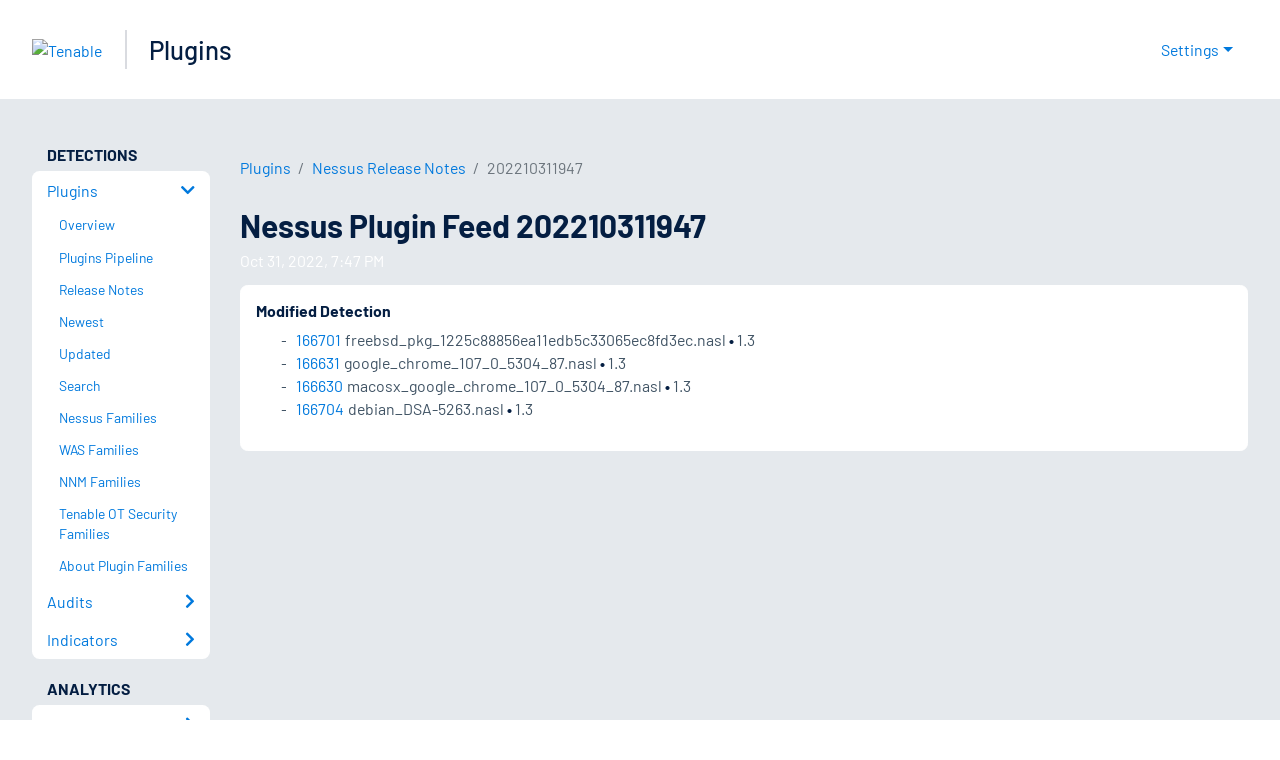

--- FILE ---
content_type: application/javascript; charset=UTF-8
request_url: https://www.tenable.com/_next/static/chunks/pages/plugins/release-notes-acb50eab53d97153.js
body_size: 860
content:
(self.webpackChunk_N_E=self.webpackChunk_N_E||[]).push([[4222],{89011:function(e,s,n){(window.__NEXT_P=window.__NEXT_P||[]).push(["/plugins/release-notes",function(){return n(81896)}])},85313:function(e,s,n){"use strict";n.d(s,{ul:function(){return f},kh:function(){return v},dc:function(){return E},et:function(){return M}});var t=n(85893),r=n(67294),a=n(45697),l=n.n(a),c=n(41664),i=n.n(c),o=n(30651);let u=e=>{let s=(0,o.groupByChangeType)(e.changes);return(0,t.jsxs)(r.Fragment,{children:[Object.keys(s).sort().map(e=>(0,t.jsxs)("div",{children:[(0,t.jsx)("h6",{className:"text-capitalize",children:e}),(0,t.jsx)("ul",{className:"hyphen-list",children:s[e].map((e,s)=>(0,t.jsxs)("li",{children:[(0,t.jsx)(i(),{href:"/plugins/".concat(e.sensor,"/").concat(e.plugin_id),className:"pr-1",children:e.plugin_id}),"".concat(e.plugin," "),e.plugin_version&&(0,t.jsxs)(r.Fragment,{children:[(0,t.jsx)("strong",{children:"• "}),e.plugin_version]})]},"change-".concat(s+1)))})]},"release-note-".concat(e))),0===Object.keys(s).length&&(0,t.jsx)("p",{children:"No release notes available for this feed"})]})};u.propTypes={changes:l().arrayOf(l().object)},u.defaultProps={changes:[]};var p=n(95259),d=n(75252),h=n(26527),g=n.n(h);class f extends r.Component{render(){let{releaseNote:e,type:s}=this.props;return(0,t.jsxs)(r.Fragment,{children:[(0,t.jsx)(p.m1,{I:"get",a:"Export",children:(0,t.jsx)(d.D7,{href:"".concat(g().paths.apiPath,"/").concat(s,"/release-notes/").concat(e._source.plugin_feed),filename:"".concat(s,"-release-notes-").concat(e._source.plugin_feed)})}),(0,t.jsx)(u,{changes:e._source.changes})]})}}f.propTypes={releaseNote:l().objectOf(l().any).isRequired,type:l().string.isRequired};var j=n(61758),x=n(72304),y=n(44618),m=n(36595),_=n(41609),N=n.n(_);let b=e=>{let{releaseNotes:s}=e;return(0,t.jsx)(r.Fragment,{children:!N()(s)&&(0,t.jsx)(m.Z,{responsive:!0,className:"results-table",children:(0,t.jsx)("tbody",{children:s.map(e=>{var s;let n=(0,j.default)("".concat(e._source.plugin_feed,"+0000"),"yyyyMMddHHmmXX",Date.now()),r=null===(s=e._source)||void 0===s?void 0:s.sensor,a="was"===r?"WAS":(0,o.getProductName)(r);return(0,t.jsx)("tr",{children:(0,t.jsxs)("td",{children:[(0,t.jsxs)("h5",{children:["".concat(a," Plugin Feed"),(0,t.jsx)(i(),{href:"/plugins/".concat(r,"/release-notes/").concat(e._source.plugin_feed),className:"pl-1",children:e._source.plugin_feed})]}),(0,x.default)(n)&&(0,t.jsx)("p",{title:(0,y.default)(n,"MMM d, yyyy, h:mm aa"),children:(0,y.default)(n,"MMM d, yyyy, h:mm aa")}),(0,t.jsx)(u,{changes:e._source.changes})]})},e._source.plugin_feed)})})})})};var v=b;b.propTypes={releaseNotes:l().arrayOf(l().object)},b.defaultProps={releaseNotes:[]};var P=n(77243),w=n(53999);let k={all:{type:"",label:"All",href:"/plugins/release-notes"},nessus:{type:"nessus",label:"Nessus",href:"/plugins/release-notes?type=nessus"},was:{type:"was",label:"Web App Scanning",href:"/plugins/release-notes?type=was"}},O=e=>{let{active:s}=e;return(0,t.jsx)(P.Z,{pills:!0,className:"mb-3",children:Object.keys(k).map(e=>(0,t.jsx)(w.Z,{children:(0,t.jsx)(i(),{href:k[e].href,className:"nav-link ".concat(s===k[e].type?"active":""),children:k[e].label})},e))})};O.propTypes={active:l().string},O.defaultProps={active:""};var M=O;let T=e=>{let{message:s}=e;return(0,t.jsx)(p.iL,{className:"mb-4",children:(0,t.jsx)("h5",{className:"text-center py-4",children:s})})};T.propTypes={message:l().string},T.defaultProps={message:"No plugin feeds available"};var E=T},81896:function(e,s,n){"use strict";n.r(s),n.d(s,{__N_SSP:function(){return h}});var t=n(85893),r=n(67294),a=n(95259),l=n(41609),c=n.n(l),i=n(55926),o=n(78953),u=n(75252),p=n(85313),d=n(4428),h=!0;s.default=e=>{let{errorStatus:s,releaseNotes:n,total:l,page:h,type:g,apiUrl:f}=e;if(s)return(0,t.jsx)(o.default,{statusCode:s});let j=[d.pluginsBreadcrumb,{href:"/plugins/release-notes",as:"/plugins/release-notes",label:"Release Notes"}];return(0,t.jsxs)(r.Fragment,{children:[(0,t.jsx)(u.WD,{title:"Plugin Release Notes",description:"Listing plugin release notes"}),(0,t.jsxs)(i.Xg,{children:[(0,t.jsx)(a.Oo,{breadcrumbs:j}),(0,t.jsx)(a.mr,{title:"Plugin Release Notes"}),(0,t.jsxs)(a.xV,{children:[(0,t.jsx)(p.et,{active:g}),c()(n)&&(0,t.jsx)(p.dc,{}),!c()(n)&&(0,t.jsxs)(t.Fragment,{children:[(0,t.jsx)(a.m1,{I:"get",a:"Export",children:(0,t.jsx)(u.D7,{href:f,filename:"release-notes-".concat(h)})}),(0,t.jsx)(u.tl,{page:h,total:l,href:"/plugins/release-notes?type=".concat(g),as:"/plugins/release-notes?type=".concat(g)}),(0,t.jsx)(p.kh,{releaseNotes:n}),(0,t.jsx)(u.tl,{page:h,total:l,href:"/plugins/release-notes?type=".concat(g),as:"/plugins/release-notes?type=".concat(g)})]})]})]})]})}}},function(e){e.O(0,[4428,2888,9774,179],function(){return e(e.s=89011)}),_N_E=e.O()}]);

--- FILE ---
content_type: application/x-javascript; charset=UTF-8
request_url: https://trackingapi.trendemon.com/api/Identity/me?accountId=2110&DomainCookie=17692975135441871&fingerPrint=cd6156e959afb7f71e12407d11bda856&callback=jsonp702754&vid=
body_size: 274
content:
jsonp702754({"VisitorUid":"1735874865916836523","VisitorInternalId":"2110:17692975135441871"})

--- FILE ---
content_type: application/x-javascript; charset=UTF-8
request_url: https://trackingapi.trendemon.com/api/experience/personal-stream?AccountId=2110&ClientUrl=https%3A%2F%2Fwww.tenable.com%2Fplugins%2Fnessus%2Frelease-notes%2F202210311947&MarketingAutomationCookie=&ExcludedStreamsJson=%5B%5D&callback=jsonp328859&vid=2110:17692975135441871
body_size: -64
content:
jsonp328859(null)